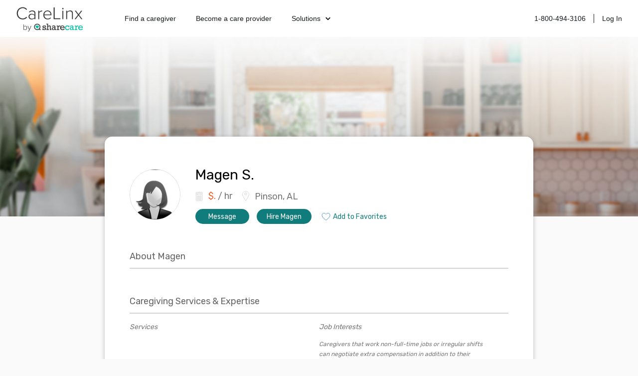

--- FILE ---
content_type: text/html; charset=utf-8
request_url: https://www.carelinx.com/caregivers/al/pinson/profile/magen/146615
body_size: 6656
content:
<!DOCTYPE html><html><head><meta charSet="utf-8"/><meta name="viewport" content="width=device-width"/><link rel="apple-touch-icon" sizes="57x57" href="/static/assets/favicon/apple-touch-icon-57x57.png?v=xQQOdRkpRN"/><link rel="apple-touch-icon" sizes="60x60" href="/static/assets/favicon/apple-touch-icon-60x60.png?v=xQQOdRkpRN"/><link rel="apple-touch-icon" sizes="72x72" href="/static/assets/favicon/apple-touch-icon-72x72.png?v=xQQOdRkpRN"/><link rel="apple-touch-icon" sizes="76x76" href="/static/assets/favicon/apple-touch-icon-76x76.png?v=xQQOdRkpRN"/><link rel="apple-touch-icon" sizes="114x114" href="/static/assets/favicon/apple-touch-icon-114x114.png?v=xQQOdRkpRN"/><link rel="apple-touch-icon" sizes="120x120" href="/static/assets/favicon/apple-touch-icon-120x120.png?v=xQQOdRkpRN"/><link rel="apple-touch-icon" sizes="144x144" href="/static/assets/favicon/apple-touch-icon-144x144.png?v=xQQOdRkpRN"/><link rel="apple-touch-icon" sizes="152x152" href="/static/assets/favicon/apple-touch-icon-152x152.png?v=xQQOdRkpRN"/><link rel="apple-touch-icon" sizes="180x180" href="/static/assets/favicon/apple-touch-icon-180x180.png?v=xQQOdRkpRN"/><link rel="icon" type="image/png" href="/static/assets/favicon/favicon-32x32.png?v=xQQOdRkpRN" sizes="32x32"/><link rel="icon" type="image/png" href="/static/assets/favicon/android-chrome-192x192.png?v=xQQOdRkpRN" sizes="192x192"/><link rel="icon" type="image/png" href="/static/assets/favicon/favicon-96x96.png?v=xQQOdRkpRN" sizes="96x96"/><link rel="icon" type="image/png" href="/static/assets/favicon/favicon-16x16.png?v=xQQOdRkpRN" sizes="16x16"/><link rel="manifest" href="/static/assets/favicon/manifest.json?v=xQQOdRkpRN"/><link rel="shortcut icon" href="/static/assets/favicon/favicon.ico?v=xQQOdRkpRN"/><link rel="canonical" href="https://www.carelinx.com/caregivers/al/pinson/profile/magen/146615"/><noscript aria-hidden="true"><img src="//bat.bing.com/action/0?ti=4004531&amp;Ver=2" alt="bing" role="presentation" height="0" width="0" style="display:none;visibility:hidden"/></noscript><noscript aria-hidden="true"> <img height="1" width="1" alt="facebook" style="display:none" src="https://www.facebook.com/tr?id=428161344004507&amp;ev=PixelInitialized"/> </noscript><noscript aria-hidden="true"> <div style="display:inline"><img height="1" width="1" style="border-style:none" alt="google" src="//googleads.g.doubleclick.net/pagead/viewthroughconversion/1020898718/?value=0&amp;guid=ON&amp;script=0"/></div> </noscript><script src="https://maps.googleapis.com/maps/api/js?key=AIzaSyDQ9RmjLy4kzTUtNCu0aU3iGvuyhet99Y4&amp;libraries=places&amp;language=en"></script><script type="text/javascript" src="https://static.carelinx.com/prod-v1-3-bundle-cg-onboarding.js"></script><link rel="stylesheet" type="text/css" href="https://static.carelinx.com/prod-v1-3-styles-cg-onboarding.css"/><script async="" src="https://static.carelinx.com/utm-param-cookies.js"></script><link rel="stylesheet" href="https://static.carelinx.com/styles.css"/><title>Magen S. | Professional Caregiver in Pinson, AL | CareLinx</title><meta name="Description" content="Magen S. is a professional caregiver from Pinson, AL. Hire Magen today for all your caregiving and home care needs."/><meta name="ROBOTS" content="INDEX, FOLLOW"/><meta name="apple-mobile-web-app-title" content="CareLinx"/><meta name="application-name" content="CareLinx"/><meta name="msapplication-TileColor" content="#da532c"/><meta name="msapplication-TileImage" content="/static/assets/favicon/mstile-144x144.png?v=xQQOdRkpRN"/><meta name="msapplication-config" content="/static/assets/favicon/browserconfig.xml?v=xQQOdRkpRN"/><meta name="theme-color" content="#ffffff"/><meta property="og:image" content="https://www.carelinx.com/static/images/carelinx-fb-image.jpg"/><meta name="next-head-count" content="36"/><link rel="preload" href="/_next/static/css/1c3e0dddada8bfab.css" as="style"/><link rel="stylesheet" href="/_next/static/css/1c3e0dddada8bfab.css" data-n-g=""/><link rel="preload" href="/_next/static/css/602c8b7a1fb960ae.css" as="style"/><link rel="stylesheet" href="/_next/static/css/602c8b7a1fb960ae.css" data-n-p=""/><noscript data-n-css=""></noscript><script defer="" nomodule="" src="/_next/static/chunks/polyfills-42372ed130431b0a.js"></script><script src="/_next/static/chunks/webpack-5ad97c21e43f0c00.js" defer=""></script><script src="/_next/static/chunks/framework-e952fed463eb8e34.js" defer=""></script><script src="/_next/static/chunks/main-e3b97fb290cb8972.js" defer=""></script><script src="/_next/static/chunks/pages/_app-28a306fd9820206b.js" defer=""></script><script src="/_next/static/chunks/75fc9c18-09e09483269b50d9.js" defer=""></script><script src="/_next/static/chunks/147-68c055d804b528e1.js" defer=""></script><script src="/_next/static/chunks/219-571f8db635c65354.js" defer=""></script><script src="/_next/static/chunks/385-99a3ac381932acb1.js" defer=""></script><script src="/_next/static/chunks/pages/caregivers/%5BstateOrCondition%5D/%5BcityOrState%5D/profile/%5Bfirst_name%5D/%5Bcaregiver_id%5D-1ce507407785e699.js" defer=""></script><script src="/_next/static/zIj_Y8Gjemg3ULj5M4Mvf/_buildManifest.js" defer=""></script><script src="/_next/static/zIj_Y8Gjemg3ULj5M4Mvf/_ssgManifest.js" defer=""></script></head><body><div id="__next"><div class="css_pageWrapper__JKJPf" itemscope="" itemType="http://schema.org/Offer"><div class="Header_headerContainer__tHTJm"><div class="Header_mobileMenuContainer__OmyA8 "><a class="Header_mobileDropdownLink__2Q1WM" href="https://www.carelinx.com/find-a-caregiver"><div>Find a caregiver</div></a><a class="Header_mobileDropdownLink__2Q1WM" href="https://www.carelinx.com/partner-with-us"><div>Become a care professional</div></a><a class="Header_mobileDropdownLinkDropdown__GnssZ"><div>Solutions</div><div class="Header_dropdownChevron__o4EDs"><svg xmlns="http://www.w3.org/2000/svg" viewBox="0 0 24 24"><g data-name="Layer 2"><g data-name="chevron-down"><rect width="24" height="24" opacity="0"></rect><path d="M12 15.5a1 1 0 0 1-.71-.29l-4-4a1 1 0 1 1 1.42-1.42L12 13.1l3.3-3.18a1 1 0 1 1 1.38 1.44l-4 3.86a1 1 0 0 1-.68.28z"></path></g></g></svg></div></a></div><div class="Header_headerNavigation__yD9MC"><a href="https://www.carelinx.com"><img src="https://cdn.prod.website-files.com/5df96de002010366cc55ebe8/65eeffa96b0dcf9469f3a681_CareLinx%20by%20Sharecare%201%20(1).webp" loading="lazy" class="Header_logo____uDV"/></a><div class="Header_headerContentContainer__jdUOv"><div class="Header_headerContentBlock__e2U9q Header_headerLeftLinks__tBV24"><a class="Header_headerLink__okjva" href="https://www.carelinx.com/find-a-caregiver">Find a caregiver</a><a class="Header_headerLink__okjva" href="https://www.carelinx.com/partner-with-us">Become a care provider</a><div class="Header_headerDropdown__5Xg_t"><a class="Header_headerLink__okjva">Solutions<div class="Header_dropdownChevron__o4EDs"><svg xmlns="http://www.w3.org/2000/svg" viewBox="0 0 24 24"><g data-name="Layer 2"><g data-name="chevron-down"><rect width="24" height="24" opacity="0"></rect><path d="M12 15.5a1 1 0 0 1-.71-.29l-4-4a1 1 0 1 1 1.42-1.42L12 13.1l3.3-3.18a1 1 0 1 1 1.38 1.44l-4 3.86a1 1 0 0 1-.68.28z"></path></g></g></svg></div></a></div></div><div class="Header_headerContentBlock__e2U9q"><a class="Header_headerLink__okjva" href="tel:18004943106">1-800-494-3106</a><div class="Header_separator__dLpI4"></div><a class="Header_headerLink__okjva" href="/accounts/login">Log In</a></div></div><div><div class="Header_hamburgerIcon__GSMKK"><div class="Header_hamburgerIconLine__6hh0I"></div><div class="Header_hamburgerIconLineWithMargin__jSK_q"></div><div class="Header_hamburgerIconLine__6hh0I"></div></div></div></div></div><div class="Header_headerWrapper__mp2v2 " style="background-image:url(https://www.carelinx.com/assets/images/seo/hero-CGprofile-min80.jpg);height:360px"></div><div class="css_contentWrapper__gg4nX"><meta itemProp="price" content="."/><meta itemProp="priceCurrency" content="USD"/><div itemProp="eligibleQuantity" itemscope="" itemType="http://schema.org/QuantitativeValue"><meta itemProp="unitText" content="hour"/><meta itemProp="value" content="."/></div><div itemProp="offeredBy" itemscope="" itemType="http://schema.org/Person"><meta itemProp="name" content="Magen S."/><meta itemProp="image" content="https://carelinx-public-assets-prod.s3.amazonaws.com/images/profile_default_female.png"/><div itemProp="knowsAbout" itemscope="" itemType="http://schema.org/ItemList"><meta itemProp="itemListElement"/><meta itemProp="itemListElement"/><meta itemProp="itemListElement"/></div></div><meta itemProp="knowsLanguage" content="English"/><div class="CaregiverDetailsSEO_wrapper__tm9cx" style="margin-bottom:-110px"><div class="CaregiverDetailsSEO_topSection__QbCX_"><div style="margin-top:5px"><div><img class="CareLinxProfileThumb_image__Id4TQ" style="min-width:100px;min-height:100px;max-width:100px;max-height:100px" src="https://carelinx-public-assets-prod.s3.amazonaws.com/images/profile_default_female.png" alt="Magen S." itemProp="image" loading="lazy"/></div></div><div class="CaregiverDetailsSEO_summarySection__XGp4V"><div class="CaregiverDetailsSEO_summarySectionTop__j5xgM"><h1 style="margin-top:0;margin-right:15px">Magen<!-- --> <!-- -->S.</h1></div><div><div class="CaregiverDetailsSEO_basicInfo___zwOL"><div class="CaregiverDetailsSEO_basicInfoWage__wbXpv"><h2><svg xmlns="http://www.w3.org/2000/svg" width="15" height="20" viewBox="0 0 15 20"><g fill="none" fill-rule="evenodd"><g stroke="#D5D5D5" transform="translate(1 1)"><path d="M11.511 17.633H1.505c-.601 0-1.09-.486-1.09-1.083V1.442C.415.846.904.36 1.505.36h10.007c.6 0 1.09.486 1.09 1.082V16.55c0 .597-.49 1.083-1.09 1.083z"></path><ellipse cx="3.439" cy="8.617" rx="1" ry="1"></ellipse><ellipse cx="6.498" cy="8.617" rx="1" ry="1"></ellipse><ellipse cx="9.558" cy="8.617" rx="1" ry="1"></ellipse><ellipse cx="3.439" cy="11.618" rx="1" ry="1"></ellipse><ellipse cx="6.498" cy="11.618" rx="1" ry="1"></ellipse><ellipse cx="9.558" cy="11.618" rx="1" ry="1"></ellipse><ellipse cx="3.439" cy="14.618" rx="1" ry="1"></ellipse><ellipse cx="6.498" cy="14.618" rx="1" ry="1"></ellipse><ellipse cx="9.558" cy="14.618" rx="1" ry="1"></ellipse><path d="M2.666 2.625h7.647v3H2.666z"></path></g><path d="M-1 1h18v18H-1z"></path><path d="M-1 1h18v18H-1z"></path></g></svg><b>$<!-- -->.</b> / hr</h2></div><div class="CaregiverDetailsSEO_basicInfoAddress__SBNzV" itemProp="address" itemscope="" itemType="http://schema.org/PostalAddress"><h2><svg xmlns="http://www.w3.org/2000/svg" width="14" height="20" viewBox="0 0 14 20"><g fill="none" fill-rule="evenodd"><g stroke="#D5D5D5"><path d="M13.437 6.716c0 3.392-6.449 12.725-6.449 12.725S.54 10.108.54 6.716c0-3.393 2.887-6.143 6.45-6.143 3.561 0 6.448 2.75 6.448 6.143z"></path><ellipse cx="6.988" cy="5.834" rx="2.226" ry="2.12"></ellipse></g><path d="M-3 0h20v20H-3z"></path></g></svg><span itemProp="addressLocality">Pinson, AL</span></h2></div></div></div><div class="CaregiverDetailsSEO_summaryCTAWrapper__vpcjy"><div class="PrimaryButton_primaryButton__MhxTN">Message</div><div class="PrimaryButton_primaryButton__MhxTN">Hire Magen</div><div style="padding:0;margin-left:5px;border:0;background-color:white;color:#107C7B" class="PrimaryButton_primaryButton__MhxTN"><span style="display:flex"><img src="https://www.carelinx.com/assets/icons/heart-icon.svg" alt="save job" role="presentation" style="padding-right:5px"/>Add to Favorites</span></div></div></div></div><div><h2>About <!-- -->Magen</h2><p></p></div><div itemProp="itemOffered" itemscope="" itemType="http://schema.org/Service"><meta itemProp="description"/><h2>Caregiving Services &amp; Expertise</h2><div class="CaregiverDetailsSEO_listWrapper__wv_WX"><div><div class="CaregivingList_header__dk5fR"><h4 itemProp="serviceType">Services</h4></div><div><ul itemProp="hasOfferCatalog" itemscope="" itemType="http://schema.org/OfferCatalog"></ul></div></div><div><div><div class="CaregivingList_header__dk5fR"><h4>Job Interests</h4></div><div><ul></ul></div></div><p style="font-size:12px;font-style:italic;line-height:1.71;max-width:330px">Caregivers that work non-full-time jobs or irregular shifts can negotiate extra compensation in addition to their standard hourly wage.</p></div></div><div class="CaregiverDetailsSEO_listWrapper__wv_WX"><div><div class="CaregivingList_header__dk5fR"><h4>Skills &amp; Expertise</h4></div><div><ul><li class="CaregivingList_item__ZRMmz"><div><span>Senior Care</span></div></li><li class="CaregivingList_item__ZRMmz"><div><span>Elder Care</span></div></li><li class="CaregivingList_item__ZRMmz"><div><span>Home Care</span></div></li></ul></div></div><div><div class="CaregivingList_header__dk5fR"><h4>Languages</h4></div><div><ul><li class="CaregivingList_item__ZRMmz"><div><span>English</span></div></li></ul></div></div></div></div><div><h2>Experience &amp; Education</h2><div></div></div><div class="CaregiverDetailsSEO_returnToTopSection__TdMcc"><div>Return to top</div><div style="display:flex;transform:translate(-40px, 24px);margin:auto"><div style="width:112px;margin-right:15px;box-sizing:border-box" class="PrimaryButton_primaryButton__MhxTN">Message</div><div style="width:112px;box-sizing:border-box" class="PrimaryButton_primaryButton__MhxTN">Hire Magen</div></div></div><div style="margin-bottom:0"><h2>More Caregivers You Might Like</h2><div class="CaregiverDetailsSEO_moreCaregiversContainer__triTi"></div></div><div style="padding-top:25px"><h2>Find the Right Caregiver at CareLinx</h2><div class="CaregiverDetailsSEO_listWrapper__wv_WX"><div class="css_rightColWrapper__mebOI" style="padding:0"><p style="margin-top:0">CareLinx home care services include housekeeping, transportation, meal preparation, shopping, medication reminders, mobility assistance, bathing, toileting, grooming, dressing, exercise, companionship and more. Compared to traditional agencies, our caregiver services include four distinct advantages.</p><p>1. <b>Preferred, high-quality care</b>: CareLinx customers prefer our care over competitors’ by a factor of 10 to 1. You get to choose and interview the caregiver, resulting in a better match and higher quality care.</p><p>2. <b>Uniquely affordable</b>: as an online caregiver network with low overhead and zero markups on caregiver pay, our prices are up to 50 percent less than traditional senior care agencies.</p><p>3. <b>Care advocates</b>: our direct-hire model gives caregivers higher wages and flexible schedules, and consumers low prices. Everyone gets a better quality of life.</p><p>4. <b>Peace of mind</b>: in-home caregivers are background checked and technology-enabled to give you visibility and transparency in the home. Our app provides GPS clock-ins clock-outs, real-time secure messaging, and personalized digital care plan.</p></div></div></div><div style="display:flex;flex-direction:row;justify-content:center;align-items:center;margin-bottom:0"><div class="PrimaryButton_primaryButton__MhxTN">Sign Up</div><a style="margin-left:30px" href="https://www.carelinx.com/">Learn More</a></div></div></div><div class="Footer_footerWrapper__f24Gx"><div class="Footer_footerInfo___o6lt"><div class="Footer_footerInfoBlock__7S9Dx"><img src="https://cdn.prod.website-files.com/5df96de002010366cc55ebe8/65eeffa96b0dcf9469f3a681_CareLinx%20by%20Sharecare%201%20(1).webp" loading="lazy" class="Footer_footerLogo__4BA6d"/><p class="Footer_pSc__2lPXq">©2024 Sharecare, Inc.</p><div class="Footer_horizontalButtonsContainer__8Uyvj"><a href="https://www.sharecare.com/terms/cookie-policy" class="Footer_footerLink__xz_wT">COOKIES</a><div class="Footer_footerLinkSeparator__aLQbi"></div><a href="https://privacyportal-na01.onetrust.com/webform/8bf3e969-26ac-4fc4-b764-414752b5ca2c/d7574f4c-1399-460d-af31-b7f85fc51469" class="Footer_footerLink__xz_wT">YOUR PRIVACY CHOICES</a><div class="Footer_footerLinkSeparator__aLQbi"></div><a href="https://www.carelinx.com/privacy" class="Footer_footerLink__xz_wT">PRIVACY</a><div class="Footer_footerLinkSeparator__aLQbi"></div><a href="https://www.carelinx.com/terms" class="Footer_footerLink__xz_wT">TERMS</a></div><div class="Footer_storeLinks__XYP9l"><a href="https://apps.apple.com/us/app/carelinx-in-home-care/id1090663690?ls=1"><img src="https://cdn.prod.website-files.com/5df96de002010366cc55ebe8/65ef1599c56b7cb997ae9774_Download_on_the_App_Store_Badge_US-UK_blk_092917%20(1).webp" loading="lazy" alt="Download on the App Store"/></a><a href="https://play.google.com/store/apps/details?id=com.carelinx&amp;hl=en"><img src="https://cdn.prod.website-files.com/5df96de002010366cc55ebe8/65ef1585ff3b571c79743217_google%20play_1%20(1).webp" loading="lazy" alt="Download on the Google Play Store"/></a></div></div><div class="Footer_footerInfoBlock__7S9Dx"><p class="Footer_aboutHeaderTitle__iW7Kz">ABOUT</p><a href="/about-us" class="Footer_footerLink__xz_wT">About</a><a href="https://www.sharecare.com/" target="_blank" class="Footer_footerLink__xz_wT">Sharecare</a><a href="/caregiver-resources" class="Footer_footerLink__xz_wT">Resources</a><a href="https://advice.carelinx.com/en/?_gl=1*17bseca*_ga*MjA1NDY1NjcxMC4xNzEzOTY3NDEz*_ga_X1SL80216Q*MTcxNDU3NjA1MC41LjEuMTcxNDU3OTMyMy4yMy4wLjA." target="_blank" class="Footer_footerLink__xz_wT">Help/Contactus</a><a href="/privacy" class="Footer_footerLink__xz_wT">Privacy policy</a><a href="/terms" class="Footer_footerLink__xz_wT">Terms</a></div><div class="Footer_footerInfoBlock__7S9Dx"><a href="https://www.linkedin.com/company/sharecare-inc/" target="_blank" class="w-inline-block"><img src="https://cdn.prod.website-files.com/5df96de002010366cc55ebe8/65ef361a4fbb8ec13ca052b6_icon-linkedin.webp" loading="lazy" alt=""/></a><a href="https://www.instagram.com/carelinx_/" target="_blank" class="w-inline-block"><img src="https://cdn.prod.website-files.com/5df96de002010366cc55ebe8/65ef361bd6893aa1c4dbf834_icon-instagram.webp" loading="lazy" alt=""/></a><a href="https://twitter.com/CareLinx" target="_blank" class="w-inline-block"><img src="https://cdn.prod.website-files.com/5df96de002010366cc55ebe8/65ef361ab9dea4614be10441_icon-x%201.webp" loading="lazy" alt=""/></a><a href="https://www.facebook.com/CareLinx" target="_blank" class="w-inline-block"><img src="https://cdn.prod.website-files.com/5df96de002010366cc55ebe8/65ef361aa6388a71a24e389f_icon-facebook.webp" loading="lazy" alt=""/></a></div></div><div class="Footer_footerDisclaimer__cyl0M"><div class="Footer_footerDisclaimerContent__uXa6_"><p class="Footer_disclaimer__qddzw">CareLinx does not employ or recommend any care provider or care seeker nor is it responsible for the conduct of any care provider or care seeker. The CareLinx website is a venue that provides tools to help care seekers and care providers connect online. Each individual is solely responsible for selecting a care provider or care seeker for themselves or their families and for complying with all laws in connection with any employment relationship they establish.</p><p class="Footer_disclaimer__qddzw">AARP member benefits are provided by third parties, not by AARP or its affiliates. Providers pay a royalty fee to AARP for the use of its intellectual property. These fees are used for the general purposes of AARP. Some provider offers are subject to change and may have restrictions. Please contact the provider directly for details.</p></div><div class="Footer_certificationsContainer__DL1uV"><img src="https://cdn.prod.website-files.com/5df96de002010366cc55ebe8/65ef36687afc52937f2941ae_Certifications.webp" loading="lazy" alt="HiTrust Aicpa HIPAA certificated"/></div></div></div><script type="text/javascript" src="https://static.carelinx.com/bundle.js"></script></div></div><script id="__NEXT_DATA__" type="application/json">{"props":{"pageProps":{"caregiver":{"id":146615,"user":{"id":206092,"first_name":"Magen","last_name":"S.","city":"Pinson","state":"AL","profile_id":146615,"agency_name":null,"zip_code":"35126","referral_code":null},"photo":"https://carelinx-public-assets-prod.s3.amazonaws.com/images/profile_default_female.png","about":null,"desired_wage":0,"tax_service_fees":0,"tier":0,"avg_rating":null,"schedule_part_time":false,"schedule_overnight":false,"schedule_short_term":false,"schedule_holidays":false,"schedule_wknd_livein":false,"schedule_full_time":false,"shift_preferences_availability_mornings":null,"shift_preferences_availability_afternoons":null,"shift_preferences_availability_nights":null,"shift_preferences_availability_weekdays":null,"shift_preferences_availability_weekends":null,"shift_preferences_availability_holidays":null,"shift_preferences_duration_8hr":null,"shift_preferences_duration_12hr":null,"shift_preferences_assignment_red_zone":null,"shift_preferences_assignment_yellow_zone":null,"shift_preferences_assignment_green_zone":null,"shift_preferences_assignment_sub_acute":null,"home_support":[],"licenses":[],"conditions":[],"spoken_languages":[1],"background_checked":false,"years_experience":null,"has_transportation":false,"accepted_invites_count":0,"completed_course_count":0,"is_mobile_app_user":false,"fee_help_tip":"Includes estimated 10.95% tax in AL and 20.00% CareLinx service fee.","no_driving":false,"agency_description":null,"agency_services":null,"agency_logo":null,"agency_full_logo":null,"agency_name":null,"agency_fee_start":null,"agency_fee_end":null,"agency_address":null,"agency_city":null,"agency_state":null,"agency_zip":null,"agency_lat":null,"agency_lon":null,"agency_main_phone":null,"profile_link":"/caregivers-search/al/pinson/profile/magen/146615","covid_vaccinated_tag":false,"featured":false,"verified":false,"background_pending":false,"housing":2,"state_of_caregiver":1.1,"profile_state_name":"Basic","phone_verified":false,"gender":1,"score":15,"is_hidden":false,"session_days_total":0,"engagement_rank":10,"response_rate":null,"response_time":null,"relevance":null,"bgo_fee_waiver":0,"courses":[],"is_active_job_seeker":false,"is_hcp":false,"provider_types":[0],"background_photo_url":"https://carelinx-public-assets-prod.s3.amazonaws.com/images/bkg_1.png","reviews_count":0,"certifications_initials":null,"bgo_summary":null},"education":[],"reviews":[],"experiences":[],"others_viewed":[],"apiUrl":"https://www.carelinx.com","cityLabel":"Pinson","stateLabel":"AL","isMobile":false,"isMobileApp":false,"isMobileSafari":false,"Android":false,"iOS":false,"requestUrl":"/caregivers/al/pinson/profile/magen/146615"},"__N_SSP":true},"page":"/caregivers/[stateOrCondition]/[cityOrState]/profile/[first_name]/[caregiver_id]","query":{"stateOrCondition":"al","cityOrState":"pinson","first_name":"magen","caregiver_id":"146615"},"buildId":"zIj_Y8Gjemg3ULj5M4Mvf","isFallback":false,"isExperimentalCompile":false,"gssp":true,"scriptLoader":[]}</script></body></html>

--- FILE ---
content_type: application/javascript; charset=UTF-8
request_url: https://www.carelinx.com/_next/static/zIj_Y8Gjemg3ULj5M4Mvf/_buildManifest.js
body_size: 466
content:
self.__BUILD_MANIFEST=function(t,s,e,i,a,c,r,n,o){return{__rewrites:{afterFiles:[],beforeFiles:[],fallback:[]},"/_error":["static/chunks/pages/_error-d777efce955442bc.js"],"/caregiver-jobs":[t,"static/css/2ff773df5fd19193.css","static/chunks/pages/caregiver-jobs-dbbfab3087111e21.js"],"/caregiver-jobs/[state]/[city]":[a,s,e,t,"static/css/33a6d08bc16d8eed.css","static/chunks/pages/caregiver-jobs/[state]/[city]-3c0375679cbf4e1b.js"],"/caregiver-jobs/[state]/[city]/[job_id]":[a,t,"static/css/06ec0ffee8177d26.css","static/chunks/pages/caregiver-jobs/[state]/[city]/[job_id]-fdaaf7d3d4878095.js"],"/caregivers":[t,c,"static/chunks/pages/caregivers-3e6a110dd4bd316e.js"],"/caregivers/[stateOrCondition]":[t,c,"static/chunks/pages/caregivers/[stateOrCondition]-86d3b5cf407ed867.js"],"/caregivers/[stateOrCondition]/[cityOrState]":[s,e,t,i,r,n,o,"static/chunks/pages/caregivers/[stateOrCondition]/[cityOrState]-5f805e2c69498c8c.js"],"/caregivers/[stateOrCondition]/[cityOrState]/cities":[t,c,"static/chunks/pages/caregivers/[stateOrCondition]/[cityOrState]/cities-8ea704ca8365e9c8.js"],"/caregivers/[stateOrCondition]/[cityOrState]/profile/[first_name]/[caregiver_id]":[a,"static/chunks/147-68c055d804b528e1.js",t,i,"static/css/602c8b7a1fb960ae.css","static/chunks/pages/caregivers/[stateOrCondition]/[cityOrState]/profile/[first_name]/[caregiver_id]-1ce507407785e699.js"],"/caregivers/[stateOrCondition]/[cityOrState]/[city]":[s,e,t,i,r,n,"static/chunks/pages/caregivers/[stateOrCondition]/[cityOrState]/[city]-a85900bc2613d580.js"],"/caregivers/[stateOrCondition]/[cityOrState]/[city]/[specialty]":[s,e,t,i,r,n,o,"static/chunks/pages/caregivers/[stateOrCondition]/[cityOrState]/[city]/[specialty]-8fc33349032bc065.js"],"/membership":[s,"static/chunks/932-8f5a124914d96e65.js",t,"static/css/9a4116c9cb5db817.css","static/chunks/pages/membership-3e5a9a05847a342b.js"],sortedPages:["/_app","/_error","/caregiver-jobs","/caregiver-jobs/[state]/[city]","/caregiver-jobs/[state]/[city]/[job_id]","/caregivers","/caregivers/[stateOrCondition]","/caregivers/[stateOrCondition]/[cityOrState]","/caregivers/[stateOrCondition]/[cityOrState]/cities","/caregivers/[stateOrCondition]/[cityOrState]/profile/[first_name]/[caregiver_id]","/caregivers/[stateOrCondition]/[cityOrState]/[city]","/caregivers/[stateOrCondition]/[cityOrState]/[city]/[specialty]","/membership"]}}("static/chunks/219-571f8db635c65354.js","static/chunks/678-3ea471039cd1976b.js","static/chunks/626-06849fffd2ed7d94.js","static/chunks/385-99a3ac381932acb1.js","static/chunks/75fc9c18-09e09483269b50d9.js","static/css/0b8a03bfff79689f.css","static/css/c228f59d0c4bac5b.css","static/chunks/373-827654cc824a5bd9.js","static/css/b030a1498bfd8e27.css"),self.__BUILD_MANIFEST_CB&&self.__BUILD_MANIFEST_CB();

--- FILE ---
content_type: text/javascript; charset=utf-8
request_url: https://app.link/_r?sdk=web2.86.5&branch_key=key_live_nlbWyQy1qKyeqfOEfXGW1fpbsBii5CD7&callback=branch_callback__0
body_size: 72
content:
/**/ typeof branch_callback__0 === 'function' && branch_callback__0("1543526488356677973");